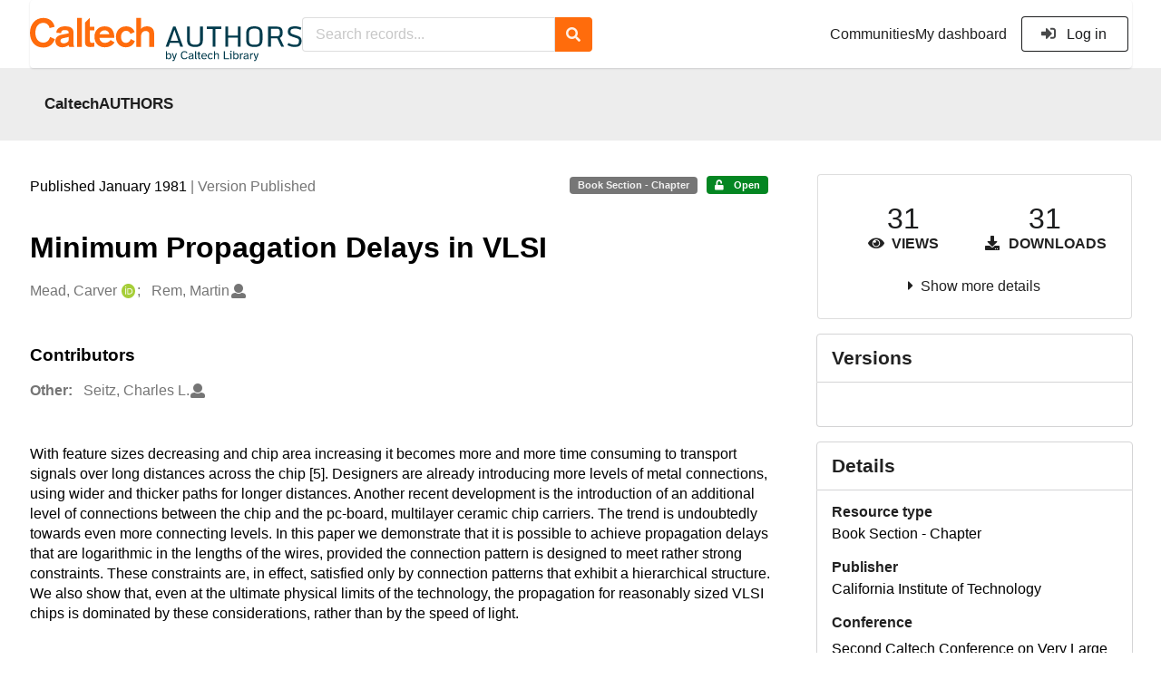

--- FILE ---
content_type: text/html; charset=utf-8
request_url: https://authors.library.caltech.edu/records/genc4-j2b08
body_size: 13031
content:



<!DOCTYPE html>
<html lang="en" dir="ltr">
  <head>
  
    
    <meta charset="utf-8">
    <meta http-equiv="X-UA-Compatible" content="IE=edge">
    <meta name="viewport" content="width=device-width, initial-scale=1">
    <meta name="google-site-verification" content="S9ahhSTJNJrGXH8CLzN9O29lYE5sbaFyCLkdCXHU24U"/>

    
    
    <meta name="generator" content="InvenioRDM 13.0"/>

    
    
    
  
    <meta name="description" content="With feature sizes decreasing and chip area increasing it becomes more and more time consuming to transport signals over long distances across the chip [5]. Designers are already introducing more levels of metal connections, using wider and thicker paths for longer distances. Another recent development is the introduction of an additional level of connections between the chip and the pc-board, multilayer ceramic chip carriers. The trend is undoubtedly towards even more connecting levels. In this paper we demonstrate that it is possible to achieve propagation delays that are logarithmic in the lengths of the wires, provided the connection pattern is designed to meet rather strong constraints. These constraints are, in effect, satisfied only by connection patterns that exhibit a hierarchical structure. We also show that, even at the ultimate physical limits of the technology, the propagation for reasonably sized VLSI chips is dominated by these considerations, rather than by the speed of light." />
    <meta name="citation_title" content="Minimum Propagation Delays in VLSI" />
    <meta name="citation_author" content="Mead, Carver" />
    <meta name="citation_author" content="Rem, Martin" />
    <meta name="citation_abstract_html_url" content="https://authors.library.caltech.edu/records/genc4-j2b08" />
    <meta property="og:title" content="Minimum Propagation Delays in VLSI" />
    <meta property="og:description" content="With feature sizes decreasing and chip area increasing it becomes more and more time consuming to transport signals over long distances across the chip [5]. Designers are already introducing more levels of metal connections, using wider and thicker paths for longer distances. Another recent development is the introduction of an additional level of connections between the chip and the pc-board, multilayer ceramic chip carriers. The trend is undoubtedly towards even more connecting levels. In this paper we demonstrate that it is possible to achieve propagation delays that are logarithmic in the lengths of the wires, provided the connection pattern is designed to meet rather strong constraints. These constraints are, in effect, satisfied only by connection patterns that exhibit a hierarchical structure. We also show that, even at the ultimate physical limits of the technology, the propagation for reasonably sized VLSI chips is dominated by these considerations, rather than by the speed of light." />
    <meta property="og:url" content="https://authors.library.caltech.edu/records/genc4-j2b08" />
    <meta property="og:site_name" content="CaltechAUTHORS" />
    <meta name="twitter:card" content="summary" />
    <meta name="twitter:site" content="" />
    <meta name="twitter:title" content="Minimum Propagation Delays in VLSI" />
    <meta name="twitter:description" content="With feature sizes decreasing and chip area increasing it becomes more and more time consuming to transport signals over long distances across the chip [5]. Designers are already introducing more levels of metal connections, using wider and thicker paths for longer distances. Another recent development is the introduction of an additional level of connections between the chip and the pc-board, multilayer ceramic chip carriers. The trend is undoubtedly towards even more connecting levels. In this paper we demonstrate that it is possible to achieve propagation delays that are logarithmic in the lengths of the wires, provided the connection pattern is designed to meet rather strong constraints. These constraints are, in effect, satisfied only by connection patterns that exhibit a hierarchical structure. We also show that, even at the ultimate physical limits of the technology, the propagation for reasonably sized VLSI chips is dominated by these considerations, rather than by the speed of light." />
    
      <meta name="citation_pdf_url" content="https://authors.library.caltech.edu/records/genc4-j2b08/files/MeadRem.pdf"/>
    <link rel="alternate" type="application/pdf" href="https://authors.library.caltech.edu/records/genc4-j2b08/files/MeadRem.pdf">
    <link rel="item" type="application/pdf" href="https://authors.library.caltech.edu/records/genc4-j2b08/files/MeadRem.pdf">


<link rel="canonical" href="https://authors.library.caltech.edu/records/genc4-j2b08">
      <title>Minimum Propagation Delays in VLSI</title>
      <link rel="shortcut icon" type="image/x-icon" href="/static/favicon.ico"/>
          <link rel="apple-touch-icon" sizes="120x120" href="/static/apple-touch-icon-120.png"/>
          <link rel="apple-touch-icon" sizes="152x152" href="/static/apple-touch-icon-152.png"/>
          <link rel="apple-touch-icon" sizes="167x167" href="/static/apple-touch-icon-167.png"/>
          <link rel="apple-touch-icon" sizes="180x180" href="/static/apple-touch-icon-180.png"/>
    
      <link rel="stylesheet" href="/static/dist/css/3526.454eb3847104214c08b2.css" />
      <!-- HTML5 shim and Respond.js for IE8 support of HTML5 elements and media queries -->
      <!--[if lt IE 9]>
        <script src="https://oss.maxcdn.com/html5shiv/3.7.2/html5shiv.min.js"></script>
        <script src="https://oss.maxcdn.com/respond/1.4.2/respond.min.js"></script>
      <![endif]-->
    
  </head>

  <body data-invenio-config='{"isMathJaxEnabled": "//cdnjs.cloudflare.com/ajax/libs/mathjax/3.2.2/es5/tex-mml-chtml.js?config=TeX-AMS-MML_HTMLorMML"}'  itemscope itemtype="http://schema.org/WebPage" data-spy="scroll" data-target=".scrollspy-target">
      <a id="skip-to-main" class="ui button primary ml-5 mt-5 skip-link" href="#main">Skip to main</a>
      <!--[if lt IE 8]>
        <p class="browserupgrade">You are using an <strong>outdated</strong> browser. Please <a href="http://browsehappy.com/">upgrade your browser</a> to improve your experience.</p>
      <![endif]-->
    

<div>
<header class="theme header">
      
      
    
      
    
    
  <div class="outer-navbar">
    <div class="ui container invenio-header-container">
      <nav id="invenio-nav" class="ui menu borderless stackable p-0">
        <div class="item logo p-0">
                  <a class="logo-link" href="/">
                    <img class="ui image rdm-logo"
                          src="/static/images/CaltechAUTHORS-by-Caltech-Library-blue-with-padding.svg"
                          alt="CaltechAUTHORS"/>
                  </a>
        </div>

        <div id="rdm-burger-toggle">
          <button
            id="rdm-burger-menu-icon"
            class="ui button transparent"
            aria-label="Menu"
            aria-haspopup="menu"
            aria-expanded="false"
            aria-controls="invenio-menu"
          >
            <span class="navicon"></span>
          </button>
        </div>

        <div
          role="menu"
          id="invenio-menu"
          aria-labelledby="rdm-burger-menu-icon"
          class="ui fluid menu borderless mobile-hidden"
        >
          <button
            id="rdm-close-burger-menu-icon"
            class="ui button transparent"
            aria-label="Close menu"
          >
            <span class="navicon"></span>
          </button>
    
        
          
        
    
      <div class="item p-0 search-bar">
        <div id="header-search-bar" data-options='[{"key": "communities", "text": "In this community", "value": "/communities/caltechauthors/records"}, {"key": "records", "text": "All CaltechAUTHORS", "value": "/search"}]'>
          <div class="ui fluid search">
            <div class="ui icon input">
              <input
                autocomplete="off"
                aria-label="Search records"
                placeholder="Search records..."
                type="text"
                tabindex="0"
                class="prompt"
                value=""
              >
              <i aria-hidden="true" class="search icon"></i>
            </div>
          </div>
        </div>
      </div>

            <div class="right menu item">
                  <div class=" item">
                    <a role="menuitem" href="/communities">Communities</a>
                  </div>

              
                <div class="item">
                  <a role="menuitem" href="/me/uploads">My dashboard</a>
                </div>
              
              <div class="item">
        <form>
            <a href="/login/?next=/records/genc4-j2b08"
               class="ui secondary basic button">
                <i class="sign-in icon"></i>
                Log in</a>
            
        </form>
              </div>
            </div>
        </div>
      </nav>
  </div>
</header>
</div>

  <main id="main">
    <div class="invenio-page-body">
  <section id="banners" class="banners" aria-label="Information banner">
    <!-- COMMUNITY HEADER: hide it when displaying the submission request -->
    
      
        
        
          <div
            class="ui fluid container page-subheader-outer with-submenu compact ml-0-mobile mr-0-mobile">
            <div class="ui container page-subheader">
              <div class="page-subheader-element">
                <img
                  class="ui rounded image community-header-logo"
                  src="https://authors.library.caltech.edu/api/communities/aedd135f-227e-4fdf-9476-5b3fd011bac6/logo"
                  alt=""
                />
              </div>
              <div class="page-subheader-element">
                <div class="ui header">
                  <a
                  href="/communities/caltechauthors/records" class="ui small header">
                    CaltechAUTHORS
                  </a>
                  <!-- Show the icon for subcommunities -->
                  
                  
                </div>
                
              </div>
            </div>
          </div>
        
      
    
    <!-- /COMMUNITY HEADER -->

    <!-- PREVIEW HEADER -->
    
    <!-- /PREVIEW HEADER -->

  </section>
  
  <div class="ui container">
    <div class="ui relaxed grid mt-5">
      <div class="two column row top-padded">

        
        <article
          class="sixteen wide tablet eleven wide computer column main-record-content">
          

              

              

              <section id="record-info"
                       aria-label="Publication date and version number">
                <div class="ui grid middle aligned">
                  <div class="two column row">
                    <div class="left floated left aligned column">
                      <span class="ui" title="Publication date">
                        Published January 1981
                      </span>
                      <span
                        class="label text-muted"> | Version Published</span>
                    </div>
                    <div class="right floated right aligned column">

                      
                        <span role="note"
                              class="ui label horizontal small neutral mb-5"
                              aria-label="Resource type"
                        >
                          Book Section - Chapter
                        </span>
                      

                      <span role="note"
                            class="ui label horizontal small access-status open mb-5"
                            data-tooltip="The record and files are publicly accessible."
                            data-inverted=""
                            aria-label="Access status"
                      >
                        
                          <i class="icon unlock"
                             aria-hidden="true"></i>
                        
                        <span
                          aria-label="The record and files are publicly accessible.">
                          Open
                        </span>
                      </span>
                    </div>
                  </div>
                </div>
              </section>
              <div class="ui divider hidden"></div><section id="record-title-section"
                       aria-label="Record title and creators">
                <h1 id="record-title"
                    class="wrap-overflowing-text">Minimum Propagation Delays in VLSI</h1>

                
                  <section id="creatibutors"
                           aria-label="Creators and contributors">

<div class="ui grid">
  
    <div class="row ui accordion affiliations">
      <div class="sixteen wide mobile twelve wide tablet thirteen wide computer column">
          <h3 class="sr-only">Creators</h3>
          <ul class="creatibutors">
            
  
  <li class="creatibutor-wrap separated">
    <a class="ui creatibutor-link"
      
      href="/search?q=metadata.creators.person_or_org.name:%22Mead,+Carver%22"
    >

      <span class="creatibutor-name">Mead, Carver</span></a>
  

  
    
      
        
        <a href="https://orcid.org/0000-0003-4051-0462"
           aria-label="Mead, Carver's ORCID profile"
           title="Mead, Carver's ORCID profile">
          <img class="ml-5 inline-id-icon"
               src="/static/images/orcid.svg"
               alt="ORCID icon"/>
        </a>
      
    
      
    
      
    
  

  
  
</li>
  
  <li class="creatibutor-wrap separated">
    <a class="ui creatibutor-link"
      
      href="/search?q=metadata.creators.person_or_org.name:%22Rem,+Martin%22"
    >

      <span class="creatibutor-name">Rem, Martin</span></a>
  

  
    
      
    
      
    
      
    
  

  
  
    
      <i class="user icon"></i>
    
  
</li>
  
          </ul>
      </div>

        
        

    </div>
  

  
    <div class="row ui accordion affiliations">
      <div class="sixteen wide mobile twelve wide tablet thirteen wide computer column">
          <h3>Contributors</h3>
          <div>
            <h3 class="creatibutors-header ui small header">Other:</h3>
            <ul class="creatibutors">
              
  
  <li class="creatibutor-wrap separated">
    <a class="ui creatibutor-link"
      
      href="/search?q=metadata.contributors.person_or_org.name:%22Seitz,+Charles+L.%22"
    >

      <span class="creatibutor-name">Seitz, Charles L.</span></a>
  

  
    
      
    
      
    
      
    
  

  
  
    
      <i class="user icon"></i>
    
  
</li>
  
            </ul>
          </div>
      </div>

      

    </div>
  
</div>
                  </section>
                
              </section><div style="margin-top: 20px">
	      <section id="citation" aria-label="Record citation">

<div id="recordCitation" data-record='{"access": {"embargo": {"active": false, "reason": null}, "files": "public", "record": "public", "status": "open"}, "created": "2023-08-19T13:51:12.546565+00:00", "custom_fields": {"meeting:meeting": {"dates": "January 19-21, 1981", "place": "Pasadena, CA", "title": "Second Caltech Conference on Very Large Scale Integration"}}, "deletion_status": {"is_deleted": false, "status": "P"}, "expanded": {"parent": {"access": {"owned_by": {"active": null, "blocked_at": null, "confirmed_at": null, "email": "dld-dev@library.caltech.edu", "id": "13", "is_current_user": false, "links": {"avatar": "https://authors.library.caltech.edu/api/users/13/avatar.svg", "records_html": "https://authors.library.caltech.edu/search/records?q=parent.access.owned_by.user:13", "self": "https://authors.library.caltech.edu/api/users/13"}, "profile": {"affiliations": "", "full_name": "Automation"}, "username": "automation", "verified_at": null}}, "communities": {"default": {"access": {"review_policy": "closed", "visibility": "public"}, "id": "aedd135f-227e-4fdf-9476-5b3fd011bac6", "links": {"logo": "https://authors.library.caltech.edu/api/communities/aedd135f-227e-4fdf-9476-5b3fd011bac6/logo"}, "metadata": {"description": "CaltechAUTHORS contains research publications by Caltech faculty and other Caltech researchers. Most items in CaltechAUTHORS are articles, but there are also books, book chapters, conference papers and more. The repository is updated continuously through library and campus efforts.", "title": "CaltechAUTHORS", "type": null}, "slug": "caltechauthors"}}}}, "files": {"count": 1, "enabled": true, "entries": {"MeadRem.pdf": {"access": {"hidden": false}, "checksum": "md5:015ff18875ae09dfca2d2a0ac5db3bbf", "ext": "pdf", "id": "f836bcfb-0a9a-48ee-b7d0-31b56585e057", "key": "MeadRem.pdf", "links": {"content": "https://authors.library.caltech.edu/api/records/genc4-j2b08/files/MeadRem.pdf/content", "iiif_api": "https://authors.library.caltech.edu/api/iiif/record:genc4-j2b08:MeadRem.pdf/full/full/0/default.png", "iiif_base": "https://authors.library.caltech.edu/api/iiif/record:genc4-j2b08:MeadRem.pdf", "iiif_canvas": "https://authors.library.caltech.edu/api/iiif/record:genc4-j2b08/canvas/MeadRem.pdf", "iiif_info": "https://authors.library.caltech.edu/api/iiif/record:genc4-j2b08:MeadRem.pdf/info.json", "self": "https://authors.library.caltech.edu/api/records/genc4-j2b08/files/MeadRem.pdf"}, "metadata": null, "mimetype": "application/pdf", "size": 955378, "storage_class": "L"}}, "order": [], "total_bytes": 955378}, "id": "genc4-j2b08", "is_draft": false, "is_published": true, "links": {"access": "https://authors.library.caltech.edu/api/records/genc4-j2b08/access", "access_grants": "https://authors.library.caltech.edu/api/records/genc4-j2b08/access/grants", "access_groups": "https://authors.library.caltech.edu/api/records/genc4-j2b08/access/groups", "access_links": "https://authors.library.caltech.edu/api/records/genc4-j2b08/access/links", "access_request": "https://authors.library.caltech.edu/api/records/genc4-j2b08/access/request", "access_users": "https://authors.library.caltech.edu/api/records/genc4-j2b08/access/users", "archive": "https://authors.library.caltech.edu/api/records/genc4-j2b08/files-archive", "archive_media": "https://authors.library.caltech.edu/api/records/genc4-j2b08/media-files-archive", "communities": "https://authors.library.caltech.edu/api/records/genc4-j2b08/communities", "communities-suggestions": "https://authors.library.caltech.edu/api/records/genc4-j2b08/communities-suggestions", "draft": "https://authors.library.caltech.edu/api/records/genc4-j2b08/draft", "files": "https://authors.library.caltech.edu/api/records/genc4-j2b08/files", "latest": "https://authors.library.caltech.edu/api/records/genc4-j2b08/versions/latest", "latest_html": "https://authors.library.caltech.edu/records/genc4-j2b08/latest", "media_files": "https://authors.library.caltech.edu/api/records/genc4-j2b08/media-files", "parent": "https://authors.library.caltech.edu/api/records/hdsx6-g7x47", "parent_html": "https://authors.library.caltech.edu/records/hdsx6-g7x47", "preview_html": "https://authors.library.caltech.edu/records/genc4-j2b08?preview=1", "requests": "https://authors.library.caltech.edu/api/records/genc4-j2b08/requests", "reserve_doi": "https://authors.library.caltech.edu/api/records/genc4-j2b08/draft/pids/doi", "self": "https://authors.library.caltech.edu/api/records/genc4-j2b08", "self_html": "https://authors.library.caltech.edu/records/genc4-j2b08", "self_iiif_manifest": "https://authors.library.caltech.edu/api/iiif/record:genc4-j2b08/manifest", "self_iiif_sequence": "https://authors.library.caltech.edu/api/iiif/record:genc4-j2b08/sequence/default", "thumbnails": {"10": "https://authors.library.caltech.edu/api/iiif/record:genc4-j2b08:MeadRem.pdf/full/%5E10,/0/default.jpg", "100": "https://authors.library.caltech.edu/api/iiif/record:genc4-j2b08:MeadRem.pdf/full/%5E100,/0/default.jpg", "1200": "https://authors.library.caltech.edu/api/iiif/record:genc4-j2b08:MeadRem.pdf/full/%5E1200,/0/default.jpg", "250": "https://authors.library.caltech.edu/api/iiif/record:genc4-j2b08:MeadRem.pdf/full/%5E250,/0/default.jpg", "50": "https://authors.library.caltech.edu/api/iiif/record:genc4-j2b08:MeadRem.pdf/full/%5E50,/0/default.jpg", "750": "https://authors.library.caltech.edu/api/iiif/record:genc4-j2b08:MeadRem.pdf/full/%5E750,/0/default.jpg"}, "versions": "https://authors.library.caltech.edu/api/records/genc4-j2b08/versions"}, "media_files": {"count": 0, "enabled": false, "entries": {}, "order": [], "total_bytes": 0}, "metadata": {"additional_descriptions": [{"description": "The research described in this paper was sponsored by the Office of Naval Research Contract No. N00014-76-C-0367 and by the Defense Advanced Research Agency, ARPA Order number 3771, and monitored by the Office of Naval Research under Contract number N00014-79-C-0597.", "type": {"id": "additional", "title": {"de": "Sonstige", "en": "Additional Information"}}}, {"description": "\u003cp\u003ePublished - \u003ca href=\"/records/genc4-j2b08/files/MeadRem.pdf?download=1\"\u003eMeadRem.pdf\u003c/a\u003e\u003c/p\u003e", "type": {"id": "attached-files", "title": {"de": "Sonstige", "en": "Attached Files"}}}], "contributors": [{"person_or_org": {"family_name": "Seitz", "given_name": "Charles L.", "identifiers": [{"identifier": "Seitz-C-L", "scheme": "clpid"}], "name": "Seitz, Charles L.", "type": "personal"}, "role": {"id": "other", "title": {"de": "Andere", "en": "Other"}}}], "creators": [{"person_or_org": {"family_name": "Mead", "given_name": "Carver", "identifiers": [{"identifier": "Mead-C-A", "scheme": "clpid"}, {"identifier": "0000-0003-4051-0462", "scheme": "orcid"}], "name": "Mead, Carver", "type": "personal"}}, {"person_or_org": {"family_name": "Rem", "given_name": "Martin", "identifiers": [{"identifier": "Rem-M", "scheme": "clpid"}], "name": "Rem, Martin", "type": "personal"}}], "dates": [{"date": "2015-02-14", "description": "Created from EPrint\u0027s datestamp field", "type": {"id": "created", "title": {"de": "Erstellt", "en": "Created"}}}, {"date": "2019-10-03", "description": "Created from EPrint\u0027s last_modified field", "type": {"id": "updated", "title": {"de": "Aktualisiert", "en": "Updated"}}}], "description": "With feature sizes decreasing and chip area increasing it becomes more and more time consuming to transport signals over long distances across the chip [5]. Designers are already introducing more levels of metal connections, using wider and thicker paths for longer distances. Another recent development is the introduction of an additional level of connections between the chip and the pc-board, multilayer ceramic chip carriers. The trend is undoubtedly towards even more connecting levels. In this paper we demonstrate that it is possible to achieve propagation delays that are logarithmic in the lengths of the wires, provided the connection pattern is designed to meet rather strong constraints. These constraints are, in effect, satisfied only by connection patterns that exhibit a hierarchical structure. We also show that, even at the ultimate physical limits of the technology, the propagation for reasonably sized VLSI chips is dominated by these considerations, rather than by the speed of light.", "funding": [{"award": {"number": "N00014-76-C-0367", "title": {"en": " "}}, "funder": {"name": "Office of Naval Research (ONR)"}}, {"award": {"number": "3771", "title": {"en": " "}}, "funder": {"name": "Defense Advanced Research Project Agency (DARPA)"}}, {"award": {"number": "N00014-79-C-0597", "title": {"en": " "}}, "funder": {"name": "Office of Naval Research (ONR)"}}], "identifiers": [{"identifier": "54828", "scheme": "eprintid"}, {"identifier": "CaltechAUTHORS:20150213-103145341", "scheme": "resolverid"}], "publication_date": "1981-01", "publisher": "California Institute of Technology", "resource_type": {"id": "publication-section", "title": {"de": "Buchkapitel", "en": "Book Section - Chapter"}}, "rights": [{"description": {"en": "No commercial reproduction, distribution, display or performance rights in this work are provided."}, "title": {"en": "Other"}}], "title": "Minimum Propagation Delays in VLSI", "version": "Published"}, "parent": {"access": {"owned_by": {"user": "13"}, "settings": {"accept_conditions_text": null, "allow_guest_requests": false, "allow_user_requests": false, "secret_link_expiration": 0}}, "communities": {"default": "aedd135f-227e-4fdf-9476-5b3fd011bac6", "entries": [{"access": {"member_policy": "open", "members_visibility": "public", "record_submission_policy": "open", "review_policy": "closed", "visibility": "public"}, "children": {"allow": false}, "created": "2023-08-18T22:58:03.731607+00:00", "custom_fields": {}, "deletion_status": {"is_deleted": false, "status": "P"}, "id": "aedd135f-227e-4fdf-9476-5b3fd011bac6", "links": {}, "metadata": {"description": "CaltechAUTHORS contains research publications by Caltech faculty and other Caltech researchers. Most items in CaltechAUTHORS are articles, but there are also books, book chapters, conference papers and more. The repository is updated continuously through library and campus efforts.", "page": "\u003cp\u003eCaltechAUTHORS contains research publications by Caltech faculty and other Caltech researchers. Most items in CaltechAUTHORS are articles, but there are also books, book chapters, conference papers and more. The repository is updated continuously as departments and library staff add available and recently published documents.\u003c/p\u003e", "title": "CaltechAUTHORS"}, "revision_id": 7, "slug": "caltechauthors", "updated": "2025-10-07T17:50:38.400491+00:00"}], "ids": ["aedd135f-227e-4fdf-9476-5b3fd011bac6"]}, "id": "hdsx6-g7x47", "pids": {}}, "pids": {"oai": {"identifier": "oai:authors.library.caltech.edu:genc4-j2b08", "provider": "oai"}}, "revision_id": 7, "stats": {"all_versions": {"data_volume": 29616718.0, "downloads": 31, "unique_downloads": 31, "unique_views": 31, "views": 31}, "this_version": {"data_volume": 29616718.0, "downloads": 31, "unique_downloads": 31, "unique_views": 31, "views": 31}}, "status": "published", "ui": {"access_status": {"description_l10n": "The record and files are publicly accessible.", "embargo_date_l10n": null, "icon": "unlock", "id": "open", "message_class": "", "title_l10n": "Open"}, "additional_descriptions": [{"description": "The research described in this paper was sponsored by the Office of Naval Research Contract No. N00014-76-C-0367 and by the Defense Advanced Research Agency, ARPA Order number 3771, and monitored by the Office of Naval Research under Contract number N00014-79-C-0597.", "type": {"id": "additional", "title_l10n": "Additional Information"}}, {"description": "\u003cp\u003ePublished - \u003ca href=\"/records/genc4-j2b08/files/MeadRem.pdf?download=1\"\u003eMeadRem.pdf\u003c/a\u003e\u003c/p\u003e", "type": {"id": "attached-files", "title_l10n": "Attached Files"}}], "conference": {"dates": "January 19-21, 1981", "place": "Pasadena, CA", "title": "Second Caltech Conference on Very Large Scale Integration"}, "contributors": {"affiliations": [], "contributors": [{"person_or_org": {"family_name": "Seitz", "given_name": "Charles L.", "identifiers": [{"identifier": "Seitz-C-L", "scheme": "clpid"}], "name": "Seitz, Charles L.", "type": "personal"}, "role": {"id": "other", "title": "Other"}}]}, "created_date_l10n_long": "August 19, 2023", "creators": {"affiliations": [], "creators": [{"person_or_org": {"family_name": "Mead", "given_name": "Carver", "identifiers": [{"identifier": "Mead-C-A", "scheme": "clpid"}, {"identifier": "0000-0003-4051-0462", "scheme": "orcid"}], "name": "Mead, Carver", "type": "personal"}}, {"person_or_org": {"family_name": "Rem", "given_name": "Martin", "identifiers": [{"identifier": "Rem-M", "scheme": "clpid"}], "name": "Rem, Martin", "type": "personal"}}]}, "custom_fields": {"meeting:meeting": {"dates": "January 19-21, 1981", "place": "Pasadena, CA", "title": "Second Caltech Conference on Very Large Scale Integration"}}, "dates": [{"date": "2015-02-14", "description": "Created from EPrint\u0027s datestamp field", "type": {"id": "created", "title_l10n": "Created"}}, {"date": "2019-10-03", "description": "Created from EPrint\u0027s last_modified field", "type": {"id": "updated", "title_l10n": "Updated"}}], "description_stripped": "With feature sizes decreasing and chip area increasing it becomes more and more time consuming to transport signals over long distances across the chip [5]. Designers are already introducing more levels of metal connections, using wider and thicker paths for longer distances. Another recent development is the introduction of an additional level of connections between the chip and the pc-board, multilayer ceramic chip carriers. The trend is undoubtedly towards even more connecting levels. In this paper we demonstrate that it is possible to achieve propagation delays that are logarithmic in the lengths of the wires, provided the connection pattern is designed to meet rather strong constraints. These constraints are, in effect, satisfied only by connection patterns that exhibit a hierarchical structure. We also show that, even at the ultimate physical limits of the technology, the propagation for reasonably sized VLSI chips is dominated by these considerations, rather than by the speed of light.", "funding": [{"award": {"number": "N00014-76-C-0367", "title_l10n": " "}, "funder": {"name": "Office of Naval Research (ONR)"}}, {"award": {"number": "3771", "title_l10n": " "}, "funder": {"name": "Defense Advanced Research Project Agency (DARPA)"}}, {"award": {"number": "N00014-79-C-0597", "title_l10n": " "}, "funder": {"name": "Office of Naval Research (ONR)"}}], "is_draft": false, "publication_date_l10n_long": "January 1981", "publication_date_l10n_medium": "Jan 1981", "resource_type": {"id": "publication-section", "title_l10n": "Book Section - Chapter"}, "rights": [{"description_l10n": "No commercial reproduction, distribution, display or performance rights in this work are provided.", "title_l10n": "Other"}], "updated_date_l10n_long": "March 5, 2024", "version": "Published"}, "updated": "2024-03-05T20:16:55.926319+00:00", "versions": {"index": 1, "is_latest": true}}'
  data-styles='[["chicago-author-date", "Chicago"], ["modern-language-association", "MLA"], ["ieee", "IEEE"], ["apa", "APA"], ["american-chemical-society", "ACS"], ["science", "Science"], ["bibtex", "Bibtex"]]'
  data-defaultstyle='"chicago-author-date"'
  data-include-deleted='false'>
</div>
              </section>
	    </div>



  <section id="description" class="rel-mt-2 rich-input-content" aria-label="Record abstract">
    <h2 id="description-heading" class="sr-only">Abstract</h2>
    
    <div style="word-wrap: break-word;">
      <p>With feature sizes decreasing and chip area increasing it becomes more and more time consuming to transport signals over long distances across the chip [5]. Designers are already introducing more levels of metal connections, using wider and thicker paths for longer distances. Another recent development is the introduction of an additional level of connections between the chip and the pc-board, multilayer ceramic chip carriers. The trend is undoubtedly towards even more connecting levels. In this paper we demonstrate that it is possible to achieve propagation delays that are logarithmic in the lengths of the wires, provided the connection pattern is designed to meet rather strong constraints. These constraints are, in effect, satisfied only by connection patterns that exhibit a hierarchical structure. We also show that, even at the ultimate physical limits of the technology, the propagation for reasonably sized VLSI chips is dominated by these considerations, rather than by the speed of light.</p>
    </div>
  </section>



  
    
    
    <section
      id="additional-description-1"
      class="rel-mt-2 rich-input-content"
      aria-label="Additional Information"
    >
      <h2>
        Additional Information
        <span class="text-muted language">
          
        </span>
      </h2>
      
        The research described in this paper was sponsored by the Office of Naval Research Contract No. N00014-76-C-0367 and by the Defense Advanced Research Agency, ARPA Order number 3771, and monitored by the Office of Naval Research under Contract number N00014-79-C-0597.
      
    </section>
  
    
    
    <section
      id="additional-description-2"
      class="rel-mt-2 rich-input-content"
      aria-label="Attached Files"
    >
      <h2>
        Attached Files
        <span class="text-muted language">
          
        </span>
      </h2>
      
        <p>Published - <a href="/records/genc4-j2b08/files/MeadRem.pdf?download=1">MeadRem.pdf</a></p>
      
    </section>
  
<section id="record-files" class="rel-mt-2 rel-mb-3"
                         aria-label="Files"><h2 id="files-heading">Files</h2>
                        
  <div class="ui accordion panel mb-10 open" href="#files-preview-accordion-panel">
    <h3 class="active title panel-heading open m-0">
      <div
        role="button"
        id="files-preview-accordion-trigger"
        aria-controls="files-preview-accordion-panel"
        aria-expanded="true"
        tabindex="0"
        class="trigger"
        aria-label="File preview"
      >
        <span id="preview-file-title">MeadRem.pdf</span>
        <i class="angle right icon" aria-hidden="true"></i>
      </div>
    </h3>
    <div
      role="region"
      id="files-preview-accordion-panel"
      aria-labelledby="files-preview-accordion-trigger"
      class="active content preview-container pt-0 open"
    >
      <div>
        
  
  <iframe
    title="Preview"
    class="preview-iframe"
    id="preview-iframe"
    name="preview-iframe"
    src="/records/genc4-j2b08/preview/MeadRem.pdf?include_deleted=0"
  >
  </iframe>
      </div>
    </div>
  </div>
  <div class="ui accordion panel mb-10 open" href="#files-list-accordion-panel">
    <h3 class="active title panel-heading open m-0">
      <div role="button" id="files-list-accordion-trigger" aria-controls="files-list-accordion-panel" aria-expanded="true" tabindex="0" class="trigger">
        Files
        <small class="text-muted"> (955.4 kB)</small>
        <i class="angle right icon" aria-hidden="true"></i>
      </div>
    </h3>

    <div role="region" id="files-list-accordion-panel" aria-labelledby="files-list-accordion-trigger" class="active content pt-0">
      
      <div>
        
  <table class="ui striped table files fluid open">
    <thead>
      <tr>
        <th>Name</th>
        <th>Size</th>
        <th class>
            
            <a role="button" class="ui compact mini button right floated archive-link" href="https://authors.library.caltech.edu/api/records/genc4-j2b08/files-archive">
              <i class="file archive icon button" aria-hidden="true"></i> Download all
            </a>
        </th>
      </tr>
    </thead>
    <tbody>
    
      
        
        
        <tr>
          <td class="ten wide">
            <div>
              <a href="/records/genc4-j2b08/files/MeadRem.pdf?download=1">MeadRem.pdf</a>
            </div>
            <small class="ui text-muted font-tiny">md5:015ff18875ae09dfca2d2a0ac5db3bbf
            <div class="ui icon inline-block" data-tooltip="This is the file fingerprint (checksum), which can be used to verify the file integrity.">
              <i class="question circle checksum icon"></i>
            </div>
            </small>
          </td>
          <td>955.4 kB</td>
          <td class="right aligned">
            <span>
              
                <a role="button" class="ui compact mini button preview-link" href="/records/genc4-j2b08/preview/MeadRem.pdf?include_deleted=0" target="preview-iframe" data-file-key="MeadRem.pdf">
                  <i class="eye icon" aria-hidden="true"></i>Preview
                </a>
              
              <a role="button" class="ui compact mini button" href="/records/genc4-j2b08/files/MeadRem.pdf?download=1">
                <i class="download icon" aria-hidden="true"></i>Download
              </a>
            </span>
          </td>
        </tr>
      
    
    </tbody>
  </table>
      </div>
    </div>
  </div>
                    
                  
                </section>
              <section id="additional-details" class="rel-mt-2"
                       aria-label="Additional record details">











  <h2 id="record-details-heading">Additional details</h2>

  <div class="ui divider"></div>

  

  
    
      <div class="ui grid">
        <div class="sixteen wide mobile four wide tablet three wide computer column">
          <h3 class="ui header">Identifiers</h3>
        </div>
        <div class="sixteen wide mobile twelve wide tablet thirteen wide computer column">
          <dl class="details-list">
            
  
    <dt class="ui tiny header">Eprint ID</dt>
    <dd>
      
      
        54828
      
    </dd>
  
    <dt class="ui tiny header">Resolver ID</dt>
    <dd>
      
      
        CaltechAUTHORS:20150213-103145341
      
    </dd>
  

          </dl>
        </div>
      </div>
    
    <div class="ui divider"></div>
  

  

  
   
      <div class="ui grid">
        <div class="sixteen wide mobile four wide tablet three wide computer column">
          <h3 class="ui header">Funding</h3>
        </div>
        <div class="sixteen wide mobile twelve wide tablet thirteen wide computer column">
          <dl class="details-list">
            
  
    
  <dt class="ui tiny header">Office of Naval Research (ONR)</dt><dt class="ui tiny header">
    <span class="mr-0 text-muted">
       </span><span class="ui mini basic label " id="number-label-0">
        N00014-76-C-0367
      </span></dt>
  
    
  <dt class="ui tiny header">Defense Advanced Research Project Agency (DARPA)</dt><dt class="ui tiny header">
    <span class="mr-0 text-muted">
       </span><span class="ui mini basic label " id="number-label-1">
        3771
      </span></dt>
  
    
  <dt class="ui tiny header">Office of Naval Research (ONR)</dt><dt class="ui tiny header">
    <span class="mr-0 text-muted">
       </span><span class="ui mini basic label " id="number-label-2">
        N00014-79-C-0597
      </span></dt>
  

          </dl>
        </div>
      </div>
    
    <div class="ui divider"></div>
  

  
    
      <div class="ui grid">
        <div class="sixteen wide mobile four wide tablet three wide computer column">
          <h3 class="ui header">Dates</h3>
        </div>
        <div class="sixteen wide mobile twelve wide tablet thirteen wide computer column">
          <dl class="details-list">
            
  
    
    <dt class="ui tiny header">Created</dt>
    <dd>
      <div>2015-02-14</div>
      <div class="text-muted">Created from EPrint&#39;s datestamp field</div>
    </dd>
  
    
    <dt class="ui tiny header">Updated</dt>
    <dd>
      <div>2019-10-03</div>
      <div class="text-muted">Created from EPrint&#39;s last_modified field</div>
    </dd>
  

          </dl>
        </div>
      </div>
    
    <div class="ui divider"></div>
  

  
      
      
      
      
        
      
        
      
        
      
        
      
        
      
        
      

      
  

  



              </section>
        </article>

        
        <aside class="sixteen wide tablet five wide computer column sidebar"
               aria-label="Record details">
          




<section id="metrics" aria-label="Metrics" class="ui segment rdm-sidebar sidebar-container">


<div class="ui tiny two statistics rel-mt-1">
  
  

  <div class="ui statistic">
    <div class="value">31</div>
    <div class="label">
      <i aria-hidden="true" class="eye icon"></i>
      Views
    </div>
  </div>

  <div class="ui statistic">
    <div class="value">31</div>
    <div class="label">
      <i aria-hidden="true" class="download icon"></i>
      Downloads
    </div>
  </div>
</div>

<div class="ui accordion rel-mt-1 centered">
  <div class="title trigger" tabindex="0">
    <i class="caret right icon" aria-hidden="true"></i>
    <span
      data-open-text="Show more details"
      data-close-text="Show less details"
    >
      Show more details
    </span>
  </div>

  <div class="content">
    <table id="record-statistics" class="ui definition table fluid">
      <thead>
        <tr>
          <th></th>
          <th class="right aligned">All versions</th>
          <th class="right aligned">This version</th>
        </tr>
      </thead>
      <tbody>
        <tr>
          <td>
            Views
            <i
              tabindex="0"
              role="button"
              style="position:relative"
              class="popup-trigger question circle small icon"
              aria-expanded="false"
              aria-label="More info"
              data-variation="mini inverted"
            >
            </i>
            <p role="tooltip" class="popup-content ui flowing popup transition hidden">
              Total views
            </p>
          </td>
          <td data-label="All versions" class="right aligned">
  
    31
  
</td>
          <td data-label="This version" class="right aligned">
  
    31
  
</td>
        </tr>
        <tr>
          <td>
            Downloads
            <i
              tabindex="0"
              role="button"
              style="position:relative"
              class="popup-trigger question circle small icon"
              aria-expanded="false"
              aria-label="More info"
              data-variation="mini inverted"
            >
            </i>
            <p role="tooltip" class="popup-content ui flowing popup transition hidden">
              Total downloads
            </p>
          </td>
          <td data-label="All versions" class="right aligned">
  
    31
  
</td>
          <td data-label="This version" class="right aligned">
  
    31
  
</td>
        </tr>
        <tr>
          <td>
            Data volume
            <i
              tabindex="0"
              role="button"
              style="position:relative"
              class="popup-trigger question circle small icon"
              aria-expanded="false"
              aria-label="More info"
              data-variation="mini inverted"
            >
            </i>
            <p role="tooltip" class="popup-content ui flowing popup transition hidden">
              Total data volume
            </p>
          </td>

          <td data-label="All versions" class="right aligned">29.6 MB</td>
          <td data-label="This version" class="right aligned">29.6 MB</td>
        </tr>
      </tbody>
    </table>
    <p class="text-align-center rel-mt-1">
      <small>
        <a href="/help/statistics">More info on how stats are collected....</a>
      </small>
    </p>
  </div>

</div>

</section>

<div class="sidebar-container">
  <h2 class="ui medium top attached header mt-0">Versions</h2>
  <div id="record-versions" class="ui segment rdm-sidebar bottom attached pl-0 pr-0 pt-0">
    <div class="versions">
      <div id="recordVersions" data-record='{"access": {"embargo": {"active": false, "reason": null}, "files": "public", "record": "public", "status": "open"}, "created": "2023-08-19T13:51:12.546565+00:00", "custom_fields": {"meeting:meeting": {"dates": "January 19-21, 1981", "place": "Pasadena, CA", "title": "Second Caltech Conference on Very Large Scale Integration"}}, "deletion_status": {"is_deleted": false, "status": "P"}, "expanded": {"parent": {"access": {"owned_by": {"active": null, "blocked_at": null, "confirmed_at": null, "email": "dld-dev@library.caltech.edu", "id": "13", "is_current_user": false, "links": {"avatar": "https://authors.library.caltech.edu/api/users/13/avatar.svg", "records_html": "https://authors.library.caltech.edu/search/records?q=parent.access.owned_by.user:13", "self": "https://authors.library.caltech.edu/api/users/13"}, "profile": {"affiliations": "", "full_name": "Automation"}, "username": "automation", "verified_at": null}}, "communities": {"default": {"access": {"review_policy": "closed", "visibility": "public"}, "id": "aedd135f-227e-4fdf-9476-5b3fd011bac6", "links": {"logo": "https://authors.library.caltech.edu/api/communities/aedd135f-227e-4fdf-9476-5b3fd011bac6/logo"}, "metadata": {"description": "CaltechAUTHORS contains research publications by Caltech faculty and other Caltech researchers. Most items in CaltechAUTHORS are articles, but there are also books, book chapters, conference papers and more. The repository is updated continuously through library and campus efforts.", "title": "CaltechAUTHORS", "type": null}, "slug": "caltechauthors"}}}}, "files": {"count": 1, "enabled": true, "entries": {"MeadRem.pdf": {"access": {"hidden": false}, "checksum": "md5:015ff18875ae09dfca2d2a0ac5db3bbf", "ext": "pdf", "id": "f836bcfb-0a9a-48ee-b7d0-31b56585e057", "key": "MeadRem.pdf", "links": {"content": "https://authors.library.caltech.edu/api/records/genc4-j2b08/files/MeadRem.pdf/content", "iiif_api": "https://authors.library.caltech.edu/api/iiif/record:genc4-j2b08:MeadRem.pdf/full/full/0/default.png", "iiif_base": "https://authors.library.caltech.edu/api/iiif/record:genc4-j2b08:MeadRem.pdf", "iiif_canvas": "https://authors.library.caltech.edu/api/iiif/record:genc4-j2b08/canvas/MeadRem.pdf", "iiif_info": "https://authors.library.caltech.edu/api/iiif/record:genc4-j2b08:MeadRem.pdf/info.json", "self": "https://authors.library.caltech.edu/api/records/genc4-j2b08/files/MeadRem.pdf"}, "metadata": null, "mimetype": "application/pdf", "size": 955378, "storage_class": "L"}}, "order": [], "total_bytes": 955378}, "id": "genc4-j2b08", "is_draft": false, "is_published": true, "links": {"access": "https://authors.library.caltech.edu/api/records/genc4-j2b08/access", "access_grants": "https://authors.library.caltech.edu/api/records/genc4-j2b08/access/grants", "access_groups": "https://authors.library.caltech.edu/api/records/genc4-j2b08/access/groups", "access_links": "https://authors.library.caltech.edu/api/records/genc4-j2b08/access/links", "access_request": "https://authors.library.caltech.edu/api/records/genc4-j2b08/access/request", "access_users": "https://authors.library.caltech.edu/api/records/genc4-j2b08/access/users", "archive": "https://authors.library.caltech.edu/api/records/genc4-j2b08/files-archive", "archive_media": "https://authors.library.caltech.edu/api/records/genc4-j2b08/media-files-archive", "communities": "https://authors.library.caltech.edu/api/records/genc4-j2b08/communities", "communities-suggestions": "https://authors.library.caltech.edu/api/records/genc4-j2b08/communities-suggestions", "draft": "https://authors.library.caltech.edu/api/records/genc4-j2b08/draft", "files": "https://authors.library.caltech.edu/api/records/genc4-j2b08/files", "latest": "https://authors.library.caltech.edu/api/records/genc4-j2b08/versions/latest", "latest_html": "https://authors.library.caltech.edu/records/genc4-j2b08/latest", "media_files": "https://authors.library.caltech.edu/api/records/genc4-j2b08/media-files", "parent": "https://authors.library.caltech.edu/api/records/hdsx6-g7x47", "parent_html": "https://authors.library.caltech.edu/records/hdsx6-g7x47", "preview_html": "https://authors.library.caltech.edu/records/genc4-j2b08?preview=1", "requests": "https://authors.library.caltech.edu/api/records/genc4-j2b08/requests", "reserve_doi": "https://authors.library.caltech.edu/api/records/genc4-j2b08/draft/pids/doi", "self": "https://authors.library.caltech.edu/api/records/genc4-j2b08", "self_html": "https://authors.library.caltech.edu/records/genc4-j2b08", "self_iiif_manifest": "https://authors.library.caltech.edu/api/iiif/record:genc4-j2b08/manifest", "self_iiif_sequence": "https://authors.library.caltech.edu/api/iiif/record:genc4-j2b08/sequence/default", "thumbnails": {"10": "https://authors.library.caltech.edu/api/iiif/record:genc4-j2b08:MeadRem.pdf/full/%5E10,/0/default.jpg", "100": "https://authors.library.caltech.edu/api/iiif/record:genc4-j2b08:MeadRem.pdf/full/%5E100,/0/default.jpg", "1200": "https://authors.library.caltech.edu/api/iiif/record:genc4-j2b08:MeadRem.pdf/full/%5E1200,/0/default.jpg", "250": "https://authors.library.caltech.edu/api/iiif/record:genc4-j2b08:MeadRem.pdf/full/%5E250,/0/default.jpg", "50": "https://authors.library.caltech.edu/api/iiif/record:genc4-j2b08:MeadRem.pdf/full/%5E50,/0/default.jpg", "750": "https://authors.library.caltech.edu/api/iiif/record:genc4-j2b08:MeadRem.pdf/full/%5E750,/0/default.jpg"}, "versions": "https://authors.library.caltech.edu/api/records/genc4-j2b08/versions"}, "media_files": {"count": 0, "enabled": false, "entries": {}, "order": [], "total_bytes": 0}, "metadata": {"additional_descriptions": [{"description": "The research described in this paper was sponsored by the Office of Naval Research Contract No. N00014-76-C-0367 and by the Defense Advanced Research Agency, ARPA Order number 3771, and monitored by the Office of Naval Research under Contract number N00014-79-C-0597.", "type": {"id": "additional", "title": {"de": "Sonstige", "en": "Additional Information"}}}, {"description": "\u003cp\u003ePublished - \u003ca href=\"/records/genc4-j2b08/files/MeadRem.pdf?download=1\"\u003eMeadRem.pdf\u003c/a\u003e\u003c/p\u003e", "type": {"id": "attached-files", "title": {"de": "Sonstige", "en": "Attached Files"}}}], "contributors": [{"person_or_org": {"family_name": "Seitz", "given_name": "Charles L.", "identifiers": [{"identifier": "Seitz-C-L", "scheme": "clpid"}], "name": "Seitz, Charles L.", "type": "personal"}, "role": {"id": "other", "title": {"de": "Andere", "en": "Other"}}}], "creators": [{"person_or_org": {"family_name": "Mead", "given_name": "Carver", "identifiers": [{"identifier": "Mead-C-A", "scheme": "clpid"}, {"identifier": "0000-0003-4051-0462", "scheme": "orcid"}], "name": "Mead, Carver", "type": "personal"}}, {"person_or_org": {"family_name": "Rem", "given_name": "Martin", "identifiers": [{"identifier": "Rem-M", "scheme": "clpid"}], "name": "Rem, Martin", "type": "personal"}}], "dates": [{"date": "2015-02-14", "description": "Created from EPrint\u0027s datestamp field", "type": {"id": "created", "title": {"de": "Erstellt", "en": "Created"}}}, {"date": "2019-10-03", "description": "Created from EPrint\u0027s last_modified field", "type": {"id": "updated", "title": {"de": "Aktualisiert", "en": "Updated"}}}], "description": "With feature sizes decreasing and chip area increasing it becomes more and more time consuming to transport signals over long distances across the chip [5]. Designers are already introducing more levels of metal connections, using wider and thicker paths for longer distances. Another recent development is the introduction of an additional level of connections between the chip and the pc-board, multilayer ceramic chip carriers. The trend is undoubtedly towards even more connecting levels. In this paper we demonstrate that it is possible to achieve propagation delays that are logarithmic in the lengths of the wires, provided the connection pattern is designed to meet rather strong constraints. These constraints are, in effect, satisfied only by connection patterns that exhibit a hierarchical structure. We also show that, even at the ultimate physical limits of the technology, the propagation for reasonably sized VLSI chips is dominated by these considerations, rather than by the speed of light.", "funding": [{"award": {"number": "N00014-76-C-0367", "title": {"en": " "}}, "funder": {"name": "Office of Naval Research (ONR)"}}, {"award": {"number": "3771", "title": {"en": " "}}, "funder": {"name": "Defense Advanced Research Project Agency (DARPA)"}}, {"award": {"number": "N00014-79-C-0597", "title": {"en": " "}}, "funder": {"name": "Office of Naval Research (ONR)"}}], "identifiers": [{"identifier": "54828", "scheme": "eprintid"}, {"identifier": "CaltechAUTHORS:20150213-103145341", "scheme": "resolverid"}], "publication_date": "1981-01", "publisher": "California Institute of Technology", "resource_type": {"id": "publication-section", "title": {"de": "Buchkapitel", "en": "Book Section - Chapter"}}, "rights": [{"description": {"en": "No commercial reproduction, distribution, display or performance rights in this work are provided."}, "title": {"en": "Other"}}], "title": "Minimum Propagation Delays in VLSI", "version": "Published"}, "parent": {"access": {"owned_by": {"user": "13"}, "settings": {"accept_conditions_text": null, "allow_guest_requests": false, "allow_user_requests": false, "secret_link_expiration": 0}}, "communities": {"default": "aedd135f-227e-4fdf-9476-5b3fd011bac6", "entries": [{"access": {"member_policy": "open", "members_visibility": "public", "record_submission_policy": "open", "review_policy": "closed", "visibility": "public"}, "children": {"allow": false}, "created": "2023-08-18T22:58:03.731607+00:00", "custom_fields": {}, "deletion_status": {"is_deleted": false, "status": "P"}, "id": "aedd135f-227e-4fdf-9476-5b3fd011bac6", "links": {}, "metadata": {"description": "CaltechAUTHORS contains research publications by Caltech faculty and other Caltech researchers. Most items in CaltechAUTHORS are articles, but there are also books, book chapters, conference papers and more. The repository is updated continuously through library and campus efforts.", "page": "\u003cp\u003eCaltechAUTHORS contains research publications by Caltech faculty and other Caltech researchers. Most items in CaltechAUTHORS are articles, but there are also books, book chapters, conference papers and more. The repository is updated continuously as departments and library staff add available and recently published documents.\u003c/p\u003e", "title": "CaltechAUTHORS"}, "revision_id": 7, "slug": "caltechauthors", "updated": "2025-10-07T17:50:38.400491+00:00"}], "ids": ["aedd135f-227e-4fdf-9476-5b3fd011bac6"]}, "id": "hdsx6-g7x47", "pids": {}}, "pids": {"oai": {"identifier": "oai:authors.library.caltech.edu:genc4-j2b08", "provider": "oai"}}, "revision_id": 7, "stats": {"all_versions": {"data_volume": 29616718.0, "downloads": 31, "unique_downloads": 31, "unique_views": 31, "views": 31}, "this_version": {"data_volume": 29616718.0, "downloads": 31, "unique_downloads": 31, "unique_views": 31, "views": 31}}, "status": "published", "ui": {"access_status": {"description_l10n": "The record and files are publicly accessible.", "embargo_date_l10n": null, "icon": "unlock", "id": "open", "message_class": "", "title_l10n": "Open"}, "additional_descriptions": [{"description": "The research described in this paper was sponsored by the Office of Naval Research Contract No. N00014-76-C-0367 and by the Defense Advanced Research Agency, ARPA Order number 3771, and monitored by the Office of Naval Research under Contract number N00014-79-C-0597.", "type": {"id": "additional", "title_l10n": "Additional Information"}}, {"description": "\u003cp\u003ePublished - \u003ca href=\"/records/genc4-j2b08/files/MeadRem.pdf?download=1\"\u003eMeadRem.pdf\u003c/a\u003e\u003c/p\u003e", "type": {"id": "attached-files", "title_l10n": "Attached Files"}}], "conference": {"dates": "January 19-21, 1981", "place": "Pasadena, CA", "title": "Second Caltech Conference on Very Large Scale Integration"}, "contributors": {"affiliations": [], "contributors": [{"person_or_org": {"family_name": "Seitz", "given_name": "Charles L.", "identifiers": [{"identifier": "Seitz-C-L", "scheme": "clpid"}], "name": "Seitz, Charles L.", "type": "personal"}, "role": {"id": "other", "title": "Other"}}]}, "created_date_l10n_long": "August 19, 2023", "creators": {"affiliations": [], "creators": [{"person_or_org": {"family_name": "Mead", "given_name": "Carver", "identifiers": [{"identifier": "Mead-C-A", "scheme": "clpid"}, {"identifier": "0000-0003-4051-0462", "scheme": "orcid"}], "name": "Mead, Carver", "type": "personal"}}, {"person_or_org": {"family_name": "Rem", "given_name": "Martin", "identifiers": [{"identifier": "Rem-M", "scheme": "clpid"}], "name": "Rem, Martin", "type": "personal"}}]}, "custom_fields": {"meeting:meeting": {"dates": "January 19-21, 1981", "place": "Pasadena, CA", "title": "Second Caltech Conference on Very Large Scale Integration"}}, "dates": [{"date": "2015-02-14", "description": "Created from EPrint\u0027s datestamp field", "type": {"id": "created", "title_l10n": "Created"}}, {"date": "2019-10-03", "description": "Created from EPrint\u0027s last_modified field", "type": {"id": "updated", "title_l10n": "Updated"}}], "description_stripped": "With feature sizes decreasing and chip area increasing it becomes more and more time consuming to transport signals over long distances across the chip [5]. Designers are already introducing more levels of metal connections, using wider and thicker paths for longer distances. Another recent development is the introduction of an additional level of connections between the chip and the pc-board, multilayer ceramic chip carriers. The trend is undoubtedly towards even more connecting levels. In this paper we demonstrate that it is possible to achieve propagation delays that are logarithmic in the lengths of the wires, provided the connection pattern is designed to meet rather strong constraints. These constraints are, in effect, satisfied only by connection patterns that exhibit a hierarchical structure. We also show that, even at the ultimate physical limits of the technology, the propagation for reasonably sized VLSI chips is dominated by these considerations, rather than by the speed of light.", "funding": [{"award": {"number": "N00014-76-C-0367", "title_l10n": " "}, "funder": {"name": "Office of Naval Research (ONR)"}}, {"award": {"number": "3771", "title_l10n": " "}, "funder": {"name": "Defense Advanced Research Project Agency (DARPA)"}}, {"award": {"number": "N00014-79-C-0597", "title_l10n": " "}, "funder": {"name": "Office of Naval Research (ONR)"}}], "is_draft": false, "publication_date_l10n_long": "January 1981", "publication_date_l10n_medium": "Jan 1981", "resource_type": {"id": "publication-section", "title_l10n": "Book Section - Chapter"}, "rights": [{"description_l10n": "No commercial reproduction, distribution, display or performance rights in this work are provided.", "title_l10n": "Other"}], "updated_date_l10n_long": "March 5, 2024", "version": "Published"}, "updated": "2024-03-05T20:16:55.926319+00:00", "versions": {"index": 1, "is_latest": true}}' data-preview='false'>
        <div class="rel-p-1"></div>
        <div class="ui fluid placeholder rel-mr-1 rel-ml-1"></div>
        <div class="header">
          <div class="line"></div>
          <div class="line"></div>
          <div class="line"></div>
        </div>
      </div>
    </div>
  </div>
</div>



<div class="sidebar-container">
  <h2 class="ui medium top attached header mt-0">Details</h2>
  <div id="record-details" class="ui segment bottom attached rdm-sidebar">

    <dl class="details-list">
      
      
  <dt class="ui tiny header">Resource type</dt>
  <dd>Book Section - Chapter</dd>
      
      
  <dt class="ui tiny header">Publisher</dt>
  <dd>California Institute of Technology</dd>
      
      
      
      
  <dt class="ui tiny header">Conference</dt>
  <dd>
  <dd>
      Second Caltech Conference on Very Large Scale Integration
      , Pasadena, CA, January 19-21, 1981
    
  </dd>
</dd>
      
      
      
    </dl>
  </div>
</div>








  <div class="sidebar-container">
    <h2 class="ui medium top attached header mt-0">Rights</h2>
    <div id="licenses" class="ui segment bottom attached rdm-sidebar">
      
        <h4>License</h4>
        <ul class="details-list m-0 p-0"><li id="license--1" class="has-popup">
              <div id="title--1"
                   class="license clickable"
                   tabindex="0"
                   aria-haspopup="dialog"
                   aria-expanded="false"
                   role="button"
                   aria-label="Other"
              >
                

                <span class="title-text">
                Other
              </span>
              </div>
              <div id="description--1"
                   class="licenses-description ui flowing popup transition hidden"
                   role="dialog"
                   aria-labelledby="title--1"
              >
                <i role="button" tabindex="0" class="close icon text-muted"
                   aria-label="Close"></i>

                <div id="license-description-1" class="description">
                <span class="text-muted">
                  No commercial reproduction, distribution, display or performance rights in this work are provided.
                </span>
                  
  

                </div>
              </div>
            </li>
          

        </ul>
      
      
    </div>

  </div>
<div
  id="sidebar-communities-manage"
  data-user-communities-memberships='{}'
  data-record-community-endpoint="https://authors.library.caltech.edu/api/records/genc4-j2b08/communities"
  data-record-community-search-endpoint="https://authors.library.caltech.edu/api/records/genc4-j2b08/communities-suggestions"
  data-record-user-community-search-endpoint=""
  data-pending-communities-search-config='{"aggs": [{"aggName": "type", "field": "type", "title": "Type"}, {"aggName": "status", "field": "status", "title": "Status"}], "appId": "InvenioAppRdm.RecordRequests", "defaultSortingOnEmptyQueryString": [{"sortBy": "newest"}], "initialQueryState": {"filters": [], "hiddenParams": [["expand", "1"], ["is_open", "true"], ["type", "community-inclusion"], ["type", "community-submission"]], "layout": "list", "page": 1, "size": 10, "sortBy": "bestmatch"}, "layoutOptions": {"gridView": false, "listView": true}, "paginationOptions": {"defaultValue": 10, "maxTotalResults": 10000, "resultsPerPage": [{"text": "10", "value": 10}, {"text": "20", "value": 20}, {"text": "50", "value": 50}]}, "searchApi": {"axios": {"headers": {"Accept": "application/json"}, "url": "https://authors.library.caltech.edu/api/records/genc4-j2b08/requests", "withCredentials": true}, "invenio": {"requestSerializer": "InvenioRecordsResourcesRequestSerializer"}}, "sortOptions": [{"sortBy": "bestmatch", "text": "Best match"}, {"sortBy": "newest", "text": "Recently added"}, {"sortBy": "oldest", "text": "Oldest"}], "sortOrderDisabled": true}'
  data-record-community-search-config='{"aggs": [{"aggName": "visibility", "field": "visibility", "title": "Visibility"}, {"aggName": "type", "field": "type", "title": "Type"}], "appId": "InvenioAppRdm.RecordCommunitiesSuggestions", "defaultSortingOnEmptyQueryString": [{"sortBy": "newest"}], "initialQueryState": {"filters": [], "hiddenParams": null, "layout": "list", "page": 1, "size": 10, "sortBy": "bestmatch"}, "layoutOptions": {"gridView": false, "listView": true}, "paginationOptions": {"defaultValue": 10, "maxTotalResults": 10000, "resultsPerPage": [{"text": "10", "value": 10}, {"text": "20", "value": 20}]}, "searchApi": {"axios": {"headers": {"Accept": "application/vnd.inveniordm.v1+json"}, "url": "https://authors.library.caltech.edu/api/records/genc4-j2b08/communities-suggestions", "withCredentials": true}, "invenio": {"requestSerializer": "InvenioRecordsResourcesRequestSerializer"}}, "sortOptions": [{"sortBy": "bestmatch", "text": "Best match"}, {"sortBy": "newest", "text": "Recently added"}, {"sortBy": "oldest", "text": "Oldest"}], "sortOrderDisabled": true}'
  data-record-user-community-search-config='{"aggs": [{"aggName": "visibility", "field": "visibility", "title": "Visibility"}, {"aggName": "type", "field": "type", "title": "Type"}], "appId": "InvenioAppRdm.RecordUserCommunitiesSuggestions", "defaultSortingOnEmptyQueryString": [{"sortBy": "newest"}], "initialQueryState": {"filters": [], "hiddenParams": [["membership", "true"]], "layout": "list", "page": 1, "size": 10, "sortBy": "bestmatch"}, "layoutOptions": {"gridView": false, "listView": true}, "paginationOptions": {"defaultValue": 10, "maxTotalResults": 10000, "resultsPerPage": [{"text": "10", "value": 10}, {"text": "20", "value": 20}]}, "searchApi": {"axios": {"headers": {"Accept": "application/vnd.inveniordm.v1+json"}, "url": "https://authors.library.caltech.edu/api/records/genc4-j2b08/communities-suggestions", "withCredentials": true}, "invenio": {"requestSerializer": "InvenioRecordsResourcesRequestSerializer"}}, "sortOptions": [{"sortBy": "bestmatch", "text": "Best match"}, {"sortBy": "newest", "text": "Recently added"}, {"sortBy": "oldest", "text": "Oldest"}], "sortOrderDisabled": true}'
  data-permissions='{"can_edit": false, "can_manage": false, "can_media_read_files": true, "can_moderate": false, "can_new_version": false, "can_read_files": true, "can_review": false, "can_update_draft": false, "can_view": false}'
  class="sidebar-container"
>

  <h2 class="ui medium top attached header">Communities</h2>

  <div class="ui segment bottom attached rdm-sidebar">
    <div class="ui fluid placeholder">
      <div class="image header">
        <div class="line"></div>
        <div class="line"></div>
      </div>
      <div class="image header">
        <div class="line"></div>
        <div class="line"></div>
      </div>
      <div class="image header">
        <div class="line"></div>
        <div class="line"></div>
      </div>
    </div>
  </div>
</div>
  <div class="sidebar-container">
    <h2 class="ui medium top attached header mt-0">Export</h2>
    <div id="export-record" class="ui segment bottom attached exports rdm-sidebar">

      
      

        

        

        

        

        

        

        

        

        

        

        

        

        <div id="recordExportDownload" data-formats='[{"export_url": "/records/genc4-j2b08/export/json", "name": "JSON"}, {"export_url": "/records/genc4-j2b08/export/json-ld", "name": "JSON-LD"}, {"export_url": "/records/genc4-j2b08/export/csl", "name": "CSL"}, {"export_url": "/records/genc4-j2b08/export/datacite-json", "name": "DataCite JSON"}, {"export_url": "/records/genc4-j2b08/export/datacite-xml", "name": "DataCite XML"}, {"export_url": "/records/genc4-j2b08/export/dublincore", "name": "Dublin Core XML"}, {"export_url": "/records/genc4-j2b08/export/marcxml", "name": "MARCXML"}, {"export_url": "/records/genc4-j2b08/export/bibtex", "name": "BibTeX"}, {"export_url": "/records/genc4-j2b08/export/geojson", "name": "GeoJSON"}, {"export_url": "/records/genc4-j2b08/export/dcat-ap", "name": "DCAT"}, {"export_url": "/records/genc4-j2b08/export/codemeta", "name": "Codemeta"}, {"export_url": "/records/genc4-j2b08/export/cff", "name": "Citation File Format"}, {"export_url": "/records/genc4-j2b08/export/datapackage", "name": "Data Package JSON"}]'></div>
    </div>
  </div>
<section
  id="upload-info"
  role="note"
  aria-label="Upload information"
  class="sidebar-container ui segment rdm-sidebar text-muted"
>
  <h2 class="ui small header text-muted p-0 mb-5"><small>Technical metadata</small></h2>
  <dl class="m-0">
    <dt class="inline"><small>Created</small></dt>
    <dd class="inline">
      <small>August 19, 2023</small>
    </dd>
    <div>
      <dt class="rel-mt-1 inline"><small>Modified</small></dt>
      <dd class="inline">
        <small>March 5, 2024</small>
      </dd>
    </div>
  </dl>
</section>
          
        </aside>
      </div>
    </div>

    <div class="ui container">
      <div class="ui relaxed grid">
        <div class="two column row">
          <div class="sixteen wide tablet eleven wide computer column">
            <div class="ui grid">
                <div class="centered row rel-mt-1">
                  <button id="jump-btn" class="jump-to-top ui button labeled icon"
                          aria-label="Jump to top of page">
                    <i class="arrow alternate circle up outline icon"></i>
                    Jump up
                  </button>
                </div>
              </div></div>
        </div>
      </div>
    </div>
  </div>

    </div>
  </main>
    <footer id="rdm-footer-element">
        <footer id="rdm-footer-element">
 <script type="module" src="https://media.library.caltech.edu/cl-webcomponents/footer-global-lite.js"></script> 
<footer-global-lite
    custom
    header="CaltechAUTHORS">
    <a slot="custom-links" class="custom-links" aria-label="footer navigation" href="https://library.caltech.edu/c.php?g=512684&p=11281171">About</a>
    <a slot="custom-links" class="custom-links" aria-label="footer navigation" href="https://library.caltech.edu/c.php?g=512684&p=11281170">Policies</a>
    <a slot="custom-links" class="custom-links" aria-label="footer navigation" href="https://library.caltech.edu/c.php?g=512684&p=11207017">Help</a> 
    <a slot="custom-links" class="custom-links" aria-label="footer navigation" href="https://inveniosoftware.org/products/rdm">Powered by InvenioRDM</a> 
</footer-global-lite>
</footer>
        
    </footer>
  
    

        
          <script type="text/javascript">
            window.MathJax = {
              tex: {
                inlineMath: [['$', '$'], ['\\(', '\\)']],
                processEscapes: true // Allows escaping $ signs if needed
              }
            };
          </script>
          <script type="text/javascript" src="//cdnjs.cloudflare.com/ajax/libs/mathjax/3.2.2/es5/tex-mml-chtml.js?config=TeX-AMS-MML_HTMLorMML"></script>
        

        
<script src="/static/dist/js/manifest.bdd5b6341b96873b1242.js"></script>
<script src="/static/dist/js/73.ee054761a3db5cfd8abb.js"></script>
<script src="/static/dist/js/3526.015f08755cb1d5ccae4a.js"></script>
<script src="/static/dist/js/theme.5691745f47becd2fa2b0.js"></script>
<script src="/static/dist/js/335.8b171fcb3b0b09ffccba.js"></script>
<script src="/static/dist/js/3763.406fa522e9275659260f.js"></script>
<script src="/static/dist/js/5092.8df828aba646b3033359.js"></script>
<script src="/static/dist/js/8871.d66230a084062a3f9ff8.js"></script>
<script src="/static/dist/js/7992.1ba9cb17919b59b55cd7.js"></script>
<script src="/static/dist/js/8118.9217812a28e1f91b9141.js"></script>
<script src="/static/dist/js/4157.f6b25a3a2639b4ad6b42.js"></script>
<script src="/static/dist/js/base-theme-rdm.381fb2862544361fa32f.js"></script>
<script src="/static/dist/js/i18n_app.5c23c2017905f5199e7d.js"></script>
<script src="/static/dist/js/6995.7d361dc9d2c632c39fb3.js"></script>
<script src="/static/dist/js/overridable-registry.bd74fb2654c28de71c18.js"></script>
  
    
      <script type='application/ld+json'>{"@context": "http://schema.org", "@type": "https://schema.org/ScholarlyArticle", "author": [{"@type": "Person", "familyName": "Mead", "givenName": "Carver", "name": "Mead, Carver"}, {"@type": "Person", "familyName": "Rem", "givenName": "Martin", "name": "Rem, Martin"}], "contentSize": "932.99 KB", "creator": [{"@type": "Person", "familyName": "Mead", "givenName": "Carver", "name": "Mead, Carver"}, {"@type": "Person", "familyName": "Rem", "givenName": "Martin", "name": "Rem, Martin"}], "dateCreated": "2023-08-19T13:51:12.546565+00:00", "dateModified": "2024-03-05T20:16:55.926319+00:00", "datePublished": "1981-01", "description": "With feature sizes decreasing and chip area increasing it becomes more and more time consuming to transport signals over long distances across the chip [5]. Designers are already introducing more levels of metal connections, using wider and thicker paths for longer distances. Another recent development is the introduction of an additional level of connections between the chip and the pc-board, multilayer ceramic chip carriers. The trend is undoubtedly towards even more connecting levels. In this paper we demonstrate that it is possible to achieve propagation delays that are logarithmic in the lengths of the wires, provided the connection pattern is designed to meet rather strong constraints. These constraints are, in effect, satisfied only by connection patterns that exhibit a hierarchical structure. We also show that, even at the ultimate physical limits of the technology, the propagation for reasonably sized VLSI chips is dominated by these considerations, rather than by the speed of light.", "editor": [{"@type": "Person", "familyName": "Seitz", "givenName": "Charles L.", "name": "Seitz, Charles L."}], "funding": [{"funder": {"@type": "Organization", "name": "Office of Naval Research (ONR)"}, "name": "  (N00014-76-C-0367)"}, {"funder": {"@type": "Organization", "name": "Defense Advanced Research Project Agency (DARPA)"}, "name": "  (3771)"}, {"funder": {"@type": "Organization", "name": "Office of Naval Research (ONR)"}, "name": "  (N00014-79-C-0597)"}], "identifier": "https://authors.library.caltech.edu/api/records/genc4-j2b08", "name": "Minimum Propagation Delays in VLSI", "publisher": {"@type": "Organization", "name": "California Institute of Technology"}, "size": "932.99 KB", "temporal": ["2015-02-14", "2019-10-03"], "url": "https://authors.library.caltech.edu/records/genc4-j2b08", "version": "Published"}</script>

  <script src="/static/dist/js/invenio-app-rdm-landing-page-theme.5fb5766dc2afa34bad34.js"></script>
  <script src="/static/dist/js/5941.ce0bb1265ef04145c917.js"></script>
<script src="/static/dist/js/7631.f0124647b52878a549f6.js"></script>
<script src="/static/dist/js/4848.8dce6200e7411322d7fc.js"></script>
<script src="/static/dist/js/6471.51368cd7797783e47c38.js"></script>
<script src="/static/dist/js/724.b43db2b8695ed442cfbc.js"></script>
<script src="/static/dist/js/1183.8b7dc45873e46f6754f4.js"></script>
<script src="/static/dist/js/5368.145b8db893b1b42a916b.js"></script>
<script src="/static/dist/js/8585.69d3ee8b81787f844af1.js"></script>
<script src="/static/dist/js/1357.fa58f3c7c2aa56434c77.js"></script>
<script src="/static/dist/js/1644.3867ab42684634aeb271.js"></script>
<script src="/static/dist/js/8962.e5c260bf2d077e83eb66.js"></script>
<script src="/static/dist/js/8224.4824acc48b32543c461a.js"></script>
<script src="/static/dist/js/5680.db063b0204b6b38f3c7c.js"></script>
<script src="/static/dist/js/invenio-app-rdm-landing-page.10c687e48c4491d91fdf.js"></script>
  <script src="/static/dist/js/previewer_theme.92e934b8a3a7d92a5d88.js"></script>
        <!-- Matomo -->
 <script>
  var _paq = window._paq = window._paq || [];
  /* tracker methods like "setCustomDimension" should be called before "trackPageView" */
  _paq.push(['trackPageView']);
  _paq.push(['enableLinkTracking']);
  (function() {
    var u="https://caltechlibrary.matomo.cloud/";
    _paq.push(['setTrackerUrl', u+'matomo.php']);
    _paq.push(['setSiteId', '2']);
    var d=document, g=d.createElement('script'), s=d.getElementsByTagName('script')[0];
    g.async=true; g.src='//cdn.matomo.cloud/caltechlibrary.matomo.cloud/matomo.js'; s.parentNode.insertBefore(g,s);
  })();
 </script>
 <!-- End Matomo Code -->
  </body>
</html>